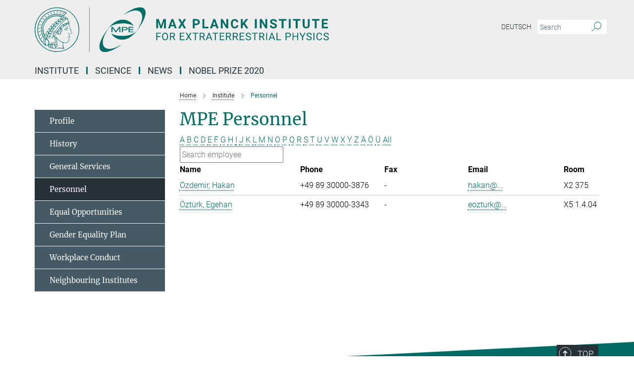

--- FILE ---
content_type: text/html; charset=utf-8
request_url: https://www.mpe.mpg.de/personnel?letter=%C3%96&previous_letter=A
body_size: 14074
content:
<!DOCTYPE html>
<html prefix="og: http://ogp.me/ns#" lang="en">
<head>
  <meta http-equiv="X-UA-Compatible" content="IE=edge">
  <meta content="width=device-width, initial-scale=1.0" name="viewport">
  <meta http-equiv="Content-Type" content="text/html; charset=utf-8"/>
  <title>Personnel</title>
  
  <meta name="keywords" content="telefon, telefonliste, telephone, personnel, personal, mitarbeiter, mitarbeiterliste" /><meta name="description" content="" />
  
  
<meta property="og:title" content="Personnel">
<meta property="og:description" content="">
<meta property="og:type" content="website">
<meta property="og:url" content="https://www.mpe.mpg.de/personnel">
<meta property="og:image" content="https://www.mpe.mpg.de/assets/og-logo-281c44f14f2114ed3fe50e666618ff96341055a2f8ce31aa0fd70471a30ca9ed.jpg">


  
  


  <meta name="msapplication-TileColor" content="#fff" />
<meta name="msapplication-square70x70logo" content="/assets/institutes/mpe/favicon-451d969f752794c6781b9de01dd26c0612d5035dad219a6b5aee3b9d8164d459.ico" />
<meta name="msapplication-square150x150logo" content="/assets/institutes/mpe/favicon-451d969f752794c6781b9de01dd26c0612d5035dad219a6b5aee3b9d8164d459.ico" />
<meta name="msapplication-wide310x150logo" content="/assets/institutes/mpe/favicon-451d969f752794c6781b9de01dd26c0612d5035dad219a6b5aee3b9d8164d459.ico" />
<meta name="msapplication-square310x310logo" content="/assets/institutes/mpe/favicon-451d969f752794c6781b9de01dd26c0612d5035dad219a6b5aee3b9d8164d459.ico" />
<link rel="apple-touch-icon" type="image/png" href="/assets/institutes/mpe/favicon-451d969f752794c6781b9de01dd26c0612d5035dad219a6b5aee3b9d8164d459.ico" sizes="180x180">
<link rel="icon" type="image/png" href="/assets/institutes/mpe/favicon-451d969f752794c6781b9de01dd26c0612d5035dad219a6b5aee3b9d8164d459.ico" sizes="32x32">

  <link rel="preload" href="/assets/roboto-v20-latin-ext_latin_greek-ext_greek_cyrillic-ext_cyrillic-700-8d2872cf0efbd26ce09519f2ebe27fb09f148125cf65964890cc98562e8d7aa3.woff2" as="font" type="font/woff2" crossorigin="anonymous">
  
  
  
  <script>var ROOT_PATH = '/';var LANGUAGE = 'en';var PATH_TO_CMS = 'https://mpe.iedit.mpg.de';var INSTANCE_NAME = 'mpe';</script>
  
      <link rel="stylesheet" media="all" href="/assets/responsive_live_green-b4104db02fad82373eaef717c39506fa87036661729168d4cfe06a4e84cae1cb.css" />
    <link rel="stylesheet" media="all" href="/assets/responsive/headerstylesheets/mpe-header-41be3e5f2117672b67899c185fc1924339861b189a651fc06c729bf9ab9da213.css" />

<script>
  window.addEventListener("load", function() {
    var linkElement = document.createElement("link");
    linkElement.rel="stylesheet";
    linkElement.href="/assets/katex/katex-4c5cd0d7a0c68fd03f44bf90378c50838ac39ebc09d5f02a7a9169be65ab4d65.css";
    linkElement.media="all";
    document.head.appendChild(linkElement);
  });
</script>


  

  

  <script>
  if(!window.DCLGuard) {
    window.DCLGuard=true;
  }
</script>
<script type="module">
//<![CDATA[
document.body.addEventListener('Base',function(){  (function (global) {
    if (global.MpgApp && global.MpgApp.object) {
      global.MpgApp.object.id = +'406045';
    }
  }(window));
});
/*-=deferred=-*/
//]]>
</script>
  <link rel="canonical" href="https://www.mpe.mpg.de/personnel" />


  
  <meta name="csrf-param" content="authenticity_token" />
<meta name="csrf-token" content="fUZ25p9grJexDU7mVf4qOg0YdO_YWjVuC6UTEg9vZ_v8wZY6lCrMiUrOmDV4AawzeccOMUwqYTyiSre9Xj6B0w" />
  <meta name="generator" content="JustRelate CX Cloud (www.justrelate.com)" />
  
  
      <link rel="alternate" hreflang="de" href="https://www.mpe.mpg.de/mitarbeiter" />
    <link rel="alternate" hreflang="en" href="https://www.mpe.mpg.de/personnel" />


  
    <script type="module" >
      window.allHash = { 'manifest':'/assets/manifest-04024382391bb910584145d8113cf35ef376b55d125bb4516cebeb14ce788597','responsive/modules/display_pubman_reference_counter':'/assets/responsive/modules/display_pubman_reference_counter-8150b81b51110bc3ec7a4dc03078feda26b48c0226aee02029ee6cf7d5a3b87e','responsive/modules/video_module':'/assets/responsive/modules/video_module-231e7a8449475283e1c1a0c7348d56fd29107c9b0d141c824f3bd51bb4f71c10','responsive/live/annual_report_overview':'/assets/responsive/live/annual_report_overview-f7e7c3f45d3666234c0259e10c56456d695ae3c2df7a7d60809b7c64ce52b732','responsive/live/annual_review_overview':'/assets/responsive/live/annual_review_overview-49341d85de5d249f2de9b520154d516e9b4390cbf17a523d5731934d3b9089ec','responsive/live/deferred-picture-loader':'/assets/responsive/live/deferred-picture-loader-088fb2b6bedef1b9972192d465bc79afd9cbe81cefd785b8f8698056aa04cf93','responsive/live/employee':'/assets/responsive/live/employee-ac8cd3e48754c26d9eaf9f9965ab06aca171804411f359cbccd54a69e89bc31c','responsive/live/employee_landing_page':'/assets/responsive/live/employee_landing_page-ac8cd3e48754c26d9eaf9f9965ab06aca171804411f359cbccd54a69e89bc31c','responsive/live/employee_search':'/assets/responsive/live/employee_search-47a41df3fc7a7dea603765ad3806515b07efaddd7cf02a8d9038bdce6fa548a1','responsive/live/event_overview':'/assets/responsive/live/event_overview-817c26c3dfe343bed2eddac7dd37b6638da92babec077a826fde45294ed63f3c','responsive/live/gallery_overview':'/assets/responsive/live/gallery_overview-459edb4dec983cc03e8658fafc1f9df7e9d1c78786c31d9864e109a04fde3be7','responsive/live/institute_page':'/assets/responsive/live/institute_page-03ec6d8aaec2eff8a6c1522f54abf44608299523f838fc7d14db1e68d8ec0c7a','responsive/live/institutes_map':'/assets/responsive/live/institutes_map-588c0307e4a797238ba50134c823708bd3d8d640157dc87cf24b592ecdbd874e','responsive/live/job_board':'/assets/responsive/live/job_board-0db2f3e92fdcd350960e469870b9bef95adc9b08e90418d17a0977ae0a9ec8fd','responsive/live/newsroom':'/assets/responsive/live/newsroom-c8be313dabf63d1ee1e51af14f32628f2c0b54a5ef41ce999b8bd024dc64cad2','responsive/live/organigramm':'/assets/responsive/live/organigramm-18444677e2dce6a3c2138ce8d4a01aca7e84b3ea9ffc175b801208634555d8ff','responsive/live/research_page':'/assets/responsive/live/research_page-c8be313dabf63d1ee1e51af14f32628f2c0b54a5ef41ce999b8bd024dc64cad2','responsive/live/science_gallery_overview':'/assets/responsive/live/science_gallery_overview-5c87ac26683fe2f4315159efefa651462b87429147b8f9504423742e6b7f7785','responsive/live/tabcard':'/assets/responsive/live/tabcard-be5f79406a0a3cc678ea330446a0c4edde31069050268b66ce75cfda3592da0d','live/advent_calendar':'/assets/live/advent_calendar-4ef7ec5654db2e7d38c778dc295aec19318d2c1afcbbf6ac4bfc2dde87c57f12','live/employee':'/assets/live/employee-fb8f504a3309f25dbdd8d3cf3d3f55c597964116d5af01a0ba720e7faa186337','live/employee_landing_page':'/assets/live/employee_landing_page-fb8f504a3309f25dbdd8d3cf3d3f55c597964116d5af01a0ba720e7faa186337','live/gallery_overview':'/assets/live/gallery_overview-18a0e0553dd83304038b0c94477d177e23b8b98bff7cb6dd36c7c99bf8082d12','live/podcast_page':'/assets/live/podcast_page-fe7023d277ed2b0b7a3228167181231631915515dcf603a33f35de7f4fd9566f','live/video_page':'/assets/live/video_page-62efab78e58bdfd4531ccfc9fe3601ea90abeb617a6de220c1d09250ba003d37','responsive/mpg_common/live/dropdown_list':'/assets/responsive/mpg_common/live/dropdown_list-71372d52518b3cb50132756313972768fdec1d4fa3ffa38e6655696fe2de5c0b','responsive/mpg_common/live/event_calendar':'/assets/responsive/mpg_common/live/event_calendar-719dd7e7333c7d65af04ddf8e2d244a2646b5f16d0d7f24f75b0bb8c334da6a5','responsive/mpg_common/live/event_registration':'/assets/responsive/mpg_common/live/event_registration-e6771dca098e37c2858ff2b690497f83a2808b6c642e3f4540e8587e1896c84e','responsive/mpg_common/live/expandable':'/assets/responsive/mpg_common/live/expandable-e2143bde3d53151b5ff7279eaab589f3fefb4fd31278ca9064fd6b83b38d5912','responsive/mpg_common/live/gallery_youtube_video':'/assets/responsive/mpg_common/live/gallery_youtube_video-b859711b59a5655b5fa2deb87bd0d137460341c3494a5df957f750c716970382','responsive/mpg_common/live/interactive_table':'/assets/responsive/mpg_common/live/interactive_table-bff65d6297e45592f8608cd64814fc8d23f62cb328a98b482419e4c25a31fdde','responsive/mpg_common/live/intersection-observer':'/assets/responsive/mpg_common/live/intersection-observer-9e55d6cf2aac1d0866ac8588334111b664e643e4e91b10c5cbb42315eb25d974','responsive/mpg_common/live/main_menu':'/assets/responsive/mpg_common/live/main_menu-43966868573e0e775be41cf218e0f15a6399cf3695eb4297bae55004451acada','responsive/mpg_common/live/news_publication_overview':'/assets/responsive/mpg_common/live/news_publication_overview-d1aae55c18bfd7cf46bad48f7392e51fc1b3a3b887bc6312a39e36eaa58936fa','responsive/mpg_common/live/reverse':'/assets/responsive/mpg_common/live/reverse-9d6a32ce7c0f41fbc5249f8919f9c7b76cacd71f216c9e6223c27560acf41c8b','responsive/mpg_common/live/shuffle':'/assets/responsive/mpg_common/live/shuffle-14b053c3d32d46209f0572a91d3240487cd520326247fc2f1c36ea4d3a6035eb','responsive/mpg_common/live/slick_lazyloader':'/assets/responsive/mpg_common/live/slick_lazyloader-ea2704816b84026f362aa3824fcd44450d54dffccb7fca3c853d2f830a5ce412','responsive/mpg_common/live/video':'/assets/responsive/mpg_common/live/video-55b7101b2ac2622a81eba0bdefd94b5c5ddf1476b01f4442c3b1ae855b274dcf','responsive/mpg_common/live/youtube_extension':'/assets/responsive/mpg_common/live/youtube_extension-2b42986b3cae60b7e4153221d501bc0953010efeadda844a2acdc05da907e90f','preview/_pdf_sorting':'/assets/preview/_pdf_sorting-8fa7fd1ef29207b6c9a940e5eca927c26157f93f2a9e78e21de2578e6e06edf0','preview/advent_calendar':'/assets/preview/advent_calendar-4ef7ec5654db2e7d38c778dc295aec19318d2c1afcbbf6ac4bfc2dde87c57f12','preview/annual_review_search':'/assets/preview/annual_review_search-8fa7fd1ef29207b6c9a940e5eca927c26157f93f2a9e78e21de2578e6e06edf0','preview/edit_overlays':'/assets/preview/edit_overlays-cef31afd41d708f542672cc748b72a6b62ed10df9ee0030c11a0892ae937db70','preview/employee':'/assets/preview/employee-fb8f504a3309f25dbdd8d3cf3d3f55c597964116d5af01a0ba720e7faa186337','preview/employee_landing_page':'/assets/preview/employee_landing_page-fb8f504a3309f25dbdd8d3cf3d3f55c597964116d5af01a0ba720e7faa186337','preview/gallery_overview':'/assets/preview/gallery_overview-ca27fbd8e436a0f15e28d60a0a4a5861f7f9817b9cb44cb36ae654ebe03eec2a','preview/lodash':'/assets/preview/lodash-01fbab736a95109fbe4e1857ce7958edc28a78059301871a97ed0459a73f92d2','preview/overlay':'/assets/preview/overlay-4b3006f01cc2a80c44064f57acfdb24229925bbf211ca5a5e202b0be8cd2e66e','preview/overlay_ajax_methods':'/assets/preview/overlay_ajax_methods-0cceedf969995341b0aeb5629069bf5117896d2b053822e99f527e733430de65','preview/pdf_overview':'/assets/preview/pdf_overview-8fa7fd1ef29207b6c9a940e5eca927c26157f93f2a9e78e21de2578e6e06edf0','preview/podcast_page':'/assets/preview/podcast_page-8b696f28fe17c5875ac647a54463d6cf4beda5fa758ba590dd50d4f7d11e02a0','preview/preview':'/assets/preview/preview-7d20d27ffa274bf0336cbf591613fbbffd4fa684d745614240e81e11118b65c2','preview/science_gallery_overview':'/assets/preview/science_gallery_overview-00600feadb223d3b4cb5432a27cc6bee695f2b95225cb9ecf2e9407660ebcc35','preview/video_page':'/assets/preview/video_page-5359db6cf01dcd5736c28abe7e77dabdb4c7caa77184713f32f731d158ced5a8','preview_manifest':'/assets/preview_manifest-04024382391bb910584145d8113cf35ef376b55d125bb4516cebeb14ce788597','editmarker':'/assets/editmarker-b8d0504e39fbfef0acc731ba771c770852ec660f0e5b8990b6d367aefa0d9b9c','live':'/assets/live-4aa8e228b0242df1d2d064070d3be572a1ad3e67fe8c70b092213a5236b38737','print':'/assets/print-08c7a83da7f03ca9674c285c1cc50a85f44241f0bcef84178df198c8e9805c3c','mpg_base':'/assets/mpg_base-161fbafcd07f5fc9b56051e8acd88e712c103faef08a887e51fdcf16814b7446','mpg_fouc':'/assets/mpg_fouc-e8a835d89f91cf9c99be7a651f3ca1d04175934511621130554eef6aa910482c','mpg_amd':'/assets/mpg_amd-7c9ab00ac1b3a8c78cac15f76b6d33ed50bb1347cea217b0848031018ef80c94','mpg_amd_bundle':'/assets/mpg_amd_bundle-932e0d098e1959a6b4654b199e4c02974ab670115222c010a0bcc14756fce071','responsive/friendlycaptcha/widget.module.min':'/assets/responsive/friendlycaptcha/widget.module.min-19cabfb2100ce6916acaa628a50895f333f8ffb6a12387af23054565ee2122f2','responsive/honeybadger.min':'/assets/responsive/honeybadger.min-213763a8258237e8c4d12f0dbd98d8a966023b02f7433c1a05c1bace6ef120ec','responsive_live':'/assets/responsive_live-d4b4a938cbf67a69dc6ba9767c95bb10486874f069e457abc2ad6f53c7126fac','katex/katex':'/assets/katex/katex-ca9d4097b1925d5d729e5c4c7ffcdb44112ba08c53e7183feb26afa6927cc4fd','responsive/tsmodules/cashew':'/assets/responsive/tsmodules/cashew-f2b3a6f988f933937212c2239a5008703225511ab19b4a6d6cbead2e9904ae21','responsive/tsmodules/datahandler':'/assets/responsive/tsmodules/datahandler-18b09253aa824ba684b48d41aea5edb6321851210404bdc3c47922c961181980','responsive/tsmodules/edit-menu':'/assets/responsive/tsmodules/edit-menu-ed8038730fbc4b64d700f28f3ccdcc8c33cc558e1182af3f37b6b4374a3ad3b6','responsive/tsmodules/edit':'/assets/responsive/tsmodules/edit-80ca9b5137f2eeb575e45f3ff1fd611effb73bd27d9f920d5f758c27a4212067','responsive/tsmodules/image-information':'/assets/responsive/tsmodules/image-information-2766379bd0ae7c612169084e5437d5662006eec54acbecba9f83ac8773ac20fa','responsive/tsmodules/languages':'/assets/responsive/tsmodules/languages-33d886fa0f8a758ac8817dfaf505c136d22e86a95988298f3b14cf46c870a586','responsive/tsmodules/menu':'/assets/responsive/tsmodules/menu-dc7cee42b20a68a887e06bb1979d6ecc601ff8dd361b80cc6a8190e33ab7f005','responsive/tsmodules/notify':'/assets/responsive/tsmodules/notify-44b67b61195156d3827af8dfd00797cd327f013dc404720659f2d3da19cf6f77','responsive/tsmodules/virtual-form':'/assets/responsive/tsmodules/virtual-form-31974440dbd9f79534149b9376a63b1f2e0b542abb5ba898e4fbaeef377d66ca' }
    </script>
    <script type="module">
//<![CDATA[
document.body.addEventListener('AMD',function(){    requirejs.config({
      waitSeconds:0,
      paths: allHash
    })
});
/*-=deferred=-*/
//]]>
</script></head>

 <body class="mpe employee_list  language-en" id="top">
  
  
  

<header class="navbar hero navigation-on-bottom">

  <div class="container remove-padding header-main-container">


    <div class="navbar-header">
        <a class="navbar-brand mpg-icon mpg-icon-logo language-en language-engreen" aria-label="Logo Max Planck Institute for extraterrestrial Physics, go to homepage" href="/main"></a>
    </div>

    <div class="lang-search">
      <div class="collapse navbar-collapse bs-navbar-collapse">
        <ul class="hidden-xs hidden-sm nav navbar-nav navbar-right navbar-meta">
          <li class="language-switcher-links">
            
    <a href="/mitarbeiter">Deutsch</a>


          </li>
          <li>
            <form class="navbar-form navbar-left search-field hidden-xs" role="search" action="/26841/search-result" accept-charset="UTF-8" method="get">
  <div class="form-group noindex">
    <input class="form-control searchfield"
      name="searchfield"
      placeholder="Search"
      value=""
      type="search"
      aria-label="You did not enter a query."
    />
    <button class="btn btn-default searchbutton" aria-label="Search">
      <i class="mpg-icon mpg-icon-search" role="img" aria-hidden="true"></i>
    </button>
  </div>
</form>
          </li>
          <li>
            
          </li>

        </ul>
      </div>
    </div>


    <div class="navbar-title-wrapper">

      <nav class="navbar navbar-default" aria-label="Main navigation">
        <div class="navbar-header">
          <div class="visible-xs visible-sm">
            <button class="nav-btn navbar-toggle" type="button" data-toggle="collapse" data-target="#main-navigation-container" aria-haspopup="true" aria-expanded="false" aria-label="Main navigation switch">
              <svg width="40" height="40" viewBox="-25 -25 50 50">
                <circle cx="0" cy="0" r="25" fill="none"/>
                <rect class="burgerline-1" x="-15" y="-12" width="30" height="4" fill="black"/>
                <rect class="burgerline-2" x="-15" y="-2" width="30" height="4" fill="black"/>
                <rect class="burgerline-3" x="-15" y="8" width="30" height="4" fill="black"/>
              </svg>
            </button>
          </div>
        </div>

        <div class="collapse navbar-collapse js-navbar-collapse noindex" id="main-navigation-container">

          <div class="mobile-search-pwa-container">
            <div class="mobile-search-container">
              <form class="navbar-form navbar-left search-field visible-sm visible-xs mobile clearfix" role="search" action="/26841/search-result" accept-charset="UTF-8" method="get">
  <div class="form-group noindex">
    <input class="form-control searchfield"
      name="searchfield"
      placeholder="Search"
      value=""
      type="search"
      aria-label="You did not enter a query."
    />
    <button class="btn btn-default searchbutton" aria-label="Search">
      <i class="mpg-icon mpg-icon-search" role="img" aria-hidden="true"></i>
    </button>
  </div>
</form>
            </div>
              
          </div>

          
            <ul class="nav navbar-nav col-xs-12" id="main_nav" data-timestamp="2025-12-08T14:48:14.192Z">
<li class="dropdown mega-dropdown clearfix" tabindex="0" data-positioning="3">
<a class="main-navi-item dropdown-toggle undefined" id="Root-en.0">Institute<span class="arrow-dock"></span></a><a class="dropdown-toggle visible-xs visible-sm" data-no-bs-toggle="dropdown" role="button" aria-expanded="false" aria-controls="flyout-Root-en.0"><span class="mpg-icon mpg-icon-down2"></span></a><ul id="flyout-Root-en.0" class="col-xs-12 dropdown-menu  mega-dropdown-menu row">
<li class="col-xs-12 col-sm-4 menu-column"><ul class="main">
<li class="dropdown-title">
<a href="/206615/profile" id="Root-en.0.0.0">Profile</a><ul>
<li><a href="/209096/organisation" id="Root-en.0.0.0.0">Organisation</a></li>
<li><a href="/576324/Gremien" id="Root-en.0.0.0.1">Committees</a></li>
<li><a href="/101868/reports" id="Root-en.0.0.0.2">(Annual) Reports</a></li>
<li><a href="/209107/facts" id="Root-en.0.0.0.3">Facts and Figures</a></li>
</ul>
</li>
<li class="dropdown-title">
<a href="/208046/history" id="Root-en.0.0.1">History</a><ul>
<li><a href="/576082/overview" id="Root-en.0.0.1.0">Overview</a></li>
<li><a href="/302449/summary" id="Root-en.0.0.1.1">Timeline</a></li>
<li><a href="/302508/literature" id="Root-en.0.0.1.2">Literature and Videos</a></li>
</ul>
</li>
</ul></li>
<li class="col-xs-12 col-sm-4 menu-column"><ul class="main"><li class="dropdown-title">
<a href="/2826/facilities" id="Root-en.0.1.0">General Services</a><ul>
<li><a href="/IT-en" id="Root-en.0.1.0.0">IT</a></li>
<li><a href="/148939/Elektronikabteilung" id="Root-en.0.1.0.1">Electronic Engineering</a></li>
<li><a href="/en/mechanics" id="Root-en.0.1.0.2">Mechanical Engineering</a></li>
<li><a href="/6712239/testlab_integration" id="Root-en.0.1.0.3">Test Facility - Integration Facility</a></li>
<li><a href="/575927/Panter" id="Root-en.0.1.0.4">Panter Test Facility</a></li>
<li><a href="/2474616/apprentice_placement" id="Root-en.0.1.0.5">Apprenticeship/Internship</a></li>
<li><a href="/575939/Bibliothek" id="Root-en.0.1.0.6">Library (internal)</a></li>
</ul>
</li></ul></li>
<li class="col-xs-12 col-sm-4 menu-column"><ul class="main">
<li class="dropdown-title"><a href="/personnel" id="Root-en.0.2.0">Personnel</a></li>
<li class="dropdown-title"><a href="/6707255/equal" id="Root-en.0.2.1">Equal Opportunities</a></li>
<li class="dropdown-title"><a href="/7828565/gender-equality-plan" id="Root-en.0.2.2">Gender Equality Plan</a></li>
<li class="dropdown-title"><a href="/6563476/conduct" id="Root-en.0.2.3">Workplace Conduct</a></li>
<li class="dropdown-title"><a href="/7419267/links" id="Root-en.0.2.4">Neighbouring Institutes</a></li>
<li class="dropdown-title"><a href="/3849/contact" id="Root-en.0.2.5">Contact</a></li>
</ul></li>
</ul>
</li>
<li class="dropdown mega-dropdown clearfix" tabindex="0" data-positioning="3">
<a class="main-navi-item dropdown-toggle undefined" id="Root-en.1">Science<span class="arrow-dock"></span></a><a class="dropdown-toggle visible-xs visible-sm" data-no-bs-toggle="dropdown" role="button" aria-expanded="false" aria-controls="flyout-Root-en.1"><span class="mpg-icon mpg-icon-down2"></span></a><ul id="flyout-Root-en.1" class="col-xs-12 dropdown-menu  mega-dropdown-menu row">
<li class="col-xs-12 col-sm-4 menu-column"><ul class="main">
<li class="dropdown-title">
<a href="/CAS" id="Root-en.1.0.0">Center for Astrochemical Studies (CAS)</a><ul>
<li><a href="/5638276/News" id="Root-en.1.0.0.0">News and Highlights</a></li>
<li><a href="/5638288/Motivation" id="Root-en.1.0.0.1">Motivation</a></li>
<li><a href="/6092147/research" id="Root-en.1.0.0.2">Research</a></li>
<li><a href="/5638300/Projects" id="Root-en.1.0.0.3">Projects</a></li>
<li><a href="/7022210/publications" id="Root-en.1.0.0.4">Publications</a></li>
<li><a href="/5947722/Personnel" id="Root-en.1.0.0.5">Personnel</a></li>
<li><a href="/6288689/Events" id="Root-en.1.0.0.6">Events</a></li>
<li><a href="/CAS/internal" id="Root-en.1.0.0.7">Internal Group Pages</a></li>
</ul>
</li>
<li class="dropdown-title">
<a href="/heg-en" id="Root-en.1.0.1">High-Energy Astrophysics</a><ul>
<li><a href="/1302618/heg-members" id="Root-en.1.0.1.0">Personnel</a></li>
<li><a href="/260508/news" id="Root-en.1.0.1.1">News and Recent Results</a></li>
<li><a href="/260520/research" id="Root-en.1.0.1.2">Research</a></li>
<li><a href="/238564/projects" id="Root-en.1.0.1.3">Projects</a></li>
<li><a href="/heg/Facilities" id="Root-en.1.0.1.4">Facilities</a></li>
<li><a href="/science/heg/publications" id="Root-en.1.0.1.5">Publications</a></li>
<li><a href="/623302/ForPhD" id="Root-en.1.0.1.6">For Students</a></li>
<li><a href="/611216/Interna" id="Root-en.1.0.1.7">Internal/Local Pages</a></li>
</ul>
</li>
</ul></li>
<li class="col-xs-12 col-sm-4 menu-column"><ul class="main">
<li class="dropdown-title">
<a href="/ir" id="Root-en.1.1.0">Infrared Astronomy</a><ul>
<li><a href="/ir/ir_personnel" id="Root-en.1.1.0.0">Personnel</a></li>
<li><a href="/ir/news" id="Root-en.1.1.0.1">News and Recent Results</a></li>
<li><a href="/ir/Research" id="Root-en.1.1.0.2">Research</a></li>
<li><a href="/ir/Projects" id="Root-en.1.1.0.3">Projects</a></li>
<li><a href="/255601/publications-of-the-infrared-submillimeter-group" id="Root-en.1.1.0.4">Publications</a></li>
<li><a href="/ir/Meetings" id="Root-en.1.1.0.5">Meetings</a></li>
<li><a href="/ir/internal" id="Root-en.1.1.0.6">Internal Pages</a></li>
</ul>
</li>
<li class="dropdown-title">
<a href="/opinas-en" id="Root-en.1.1.1">Optical and Interpretative Astronomy (OPINAS)</a><ul>
<li><a href="/7017307/opinas-news" id="Root-en.1.1.1.0">News</a></li>
<li><a href="/260168/personnel" id="Root-en.1.1.1.1">Personnel</a></li>
<li><a href="/260192/research" id="Root-en.1.1.1.2">Research</a></li>
<li><a href="/260204/projects" id="Root-en.1.1.1.3">Projects and Cooperations</a></li>
<li><a href="/7846709/2022" id="Root-en.1.1.1.4">Publications</a></li>
<li><a href="/1761881/Vorlesungen_und_Seminare" id="Root-en.1.1.1.5">Lectures and Seminars</a></li>
<li><a href="/1761897/Master-_und_Doktorarbeiten" id="Root-en.1.1.1.6">Master- and PhD-Theses</a></li>
<li><a class="external" href="https://iwiki.mpe.mpg.de/IT/Opinas" target="_blank" id="Root-en.1.1.1.7">OPINAS Internal</a></li>
</ul>
</li>
</ul></li>
<li class="col-xs-12 col-sm-4 menu-column"><ul class="main">
<li class="dropdown-title">
<a href="/215882/research_groups" id="Root-en.1.2.0">Other Groups</a><ul>
<li><a href="/opinas/research/dynamicsgroup" id="Root-en.1.2.0.0">Dynamics</a></li>
<li><a href="/7760206/pgn" id="Root-en.1.2.0.1">PhiGN</a></li>
<li><a href="/ir/Research#starformation" id="Root-en.1.2.0.2">Star and Planet Formation</a></li>
</ul>
</li>
<li class="dropdown-title"><a href="/31511/cooperations" id="Root-en.1.2.1">Cooperations and Special Facilities</a></li>
<li class="dropdown-title"><a href="/2527/publications" id="Root-en.1.2.2">Scientific Publications</a></li>
<li class="dropdown-title"><a href="/2607/projects" id="Root-en.1.2.3">Project Overview</a></li>
</ul></li>
</ul>
</li>
<li class="dropdown mega-dropdown clearfix" tabindex="0" data-positioning="3">
<a class="main-navi-item dropdown-toggle undefined" id="Root-en.2">News<span class="arrow-dock"></span></a><a class="dropdown-toggle visible-xs visible-sm" data-no-bs-toggle="dropdown" role="button" aria-expanded="false" aria-controls="flyout-Root-en.2"><span class="mpg-icon mpg-icon-down2"></span></a><ul id="flyout-Root-en.2" class="col-xs-12 dropdown-menu  mega-dropdown-menu row">
<li class="col-xs-12 col-sm-4 menu-column"><ul class="main">
<li class="dropdown-title"><a href="/260760/all_news" id="Root-en.2.0.0">All news</a></li>
<li class="dropdown-title"><a href="/260780/press_releases" id="Root-en.2.0.1">press releases</a></li>
<li class="dropdown-title"><a href="/260792/media-echo" id="Root-en.2.0.2">mpe in the media</a></li>
</ul></li>
<li class="col-xs-12 col-sm-4 menu-column"><ul class="main"><li class="dropdown-title">
<a href="/2557/public_outreach" id="Root-en.2.1.0">Public Outreach</a><ul>
<li><a href="/305476/material" id="Root-en.2.1.0.0">Information material</a></li>
<li><a href="/449243/multimedia" id="Root-en.2.1.0.1">Multimedia</a></li>
<li><a href="/88326/guided_tours" id="Root-en.2.1.0.2">Guided tours</a></li>
<li><a href="/7939356/social-media" id="Root-en.2.1.0.3">Social Media</a></li>
</ul>
</li></ul></li>
<li class="col-xs-12 col-sm-4 menu-column"><ul class="main">
<li class="dropdown-title"><a href="/6445620/events" id="Root-en.2.2.0">Seminars</a></li>
<li class="dropdown-title"><a href="/448073/events" id="Root-en.2.2.1">Public Events</a></li>
<li class="dropdown-title">
<a href="/247046/jobs" id="Root-en.2.2.2">job board</a><ul><li><a href="/2474616/apprentice_placement" id="Root-en.2.2.2.0">Apprenticeships/Internships</a></li></ul>
</li>
</ul></li>
</ul>
</li>
<li class="dropdown mega-dropdown clearfix" tabindex="0" data-positioning="0"><a class="main-navi-item dropdown-toggle undefined" id="Root-en.3" href="/nobel">Nobel Prize 2020<span></span></a></li>
</ul>

          <div class="text-center language-switcher visible-xs visible-sm">
            
    <a href="/mitarbeiter">Deutsch</a>


          </div>
        </div>
      </nav>
    </div>
  </div>
</header>

<header class="container-full-width visible-print-block">
  <div class="container">
    <div class="row">
      <div class="col-xs-12">
        <div class="content">
              <span class="mpg-icon mpg-icon-logo custom-print-header language-en">
                Max Planck Institute for extraterrestrial Physics
              </span>
        </div>
      </div>
    </div>
  </div>
</header>

<script type="module">
//<![CDATA[
document.body.addEventListener('Base',function(){  var mainMenu;
  if(typeof MpgCommon != "undefined") {
    mainMenu = new MpgCommon.MainMenu();
  }
});
/*-=deferred=-*/
//]]>
</script>
  
  <div id="page_content">
    <div class="container content-wrapper">
  <div class="row">
    <main>
      <article class="col-md-9 col-md-push-3">
        <div class="content py-0">
          <div class="noindex">
  <nav class="hidden-print" aria-label="breadcrumb">
    <ol class="breadcrumb clearfix" vocab="http://schema.org/" typeof="BreadcrumbList">

          <li class="breadcrumb-item" property="itemListElement" typeof="ListItem">
            <a property="item"
               typeof="WebPage"
               href="/main"
               class=""
               title="">
              <span property="name">Home</span>
            </a>
            <meta property="position" content="1">
          </li>
          <li class="breadcrumb-item" property="itemListElement" typeof="ListItem">
            <a property="item"
               typeof="WebPage"
               href="/2617/institute"
               class=""
               title="">
              <span property="name">Institute</span>
            </a>
            <meta property="position" content="2">
          </li>
      <li class="breadcrumb-item active" property="itemListElement" typeof="ListItem" aria-current="page">
        <span property="name">Personnel</span>
        <meta property="position" content="3">
      </li>
    </ol>
  </nav>
</div>


        </div>
        

    <h1 class="page-titledesc">MPE Personnel</h1>
    <div class="meta-information">
      
    </div>
    <div class="employee_list">
        <div class="search_letters">
          <div class="dotted_line"></div>

          <div class="letters"><a class="" href="/personnel?letter=A&amp;previous_letter=%C3%96">A</a> <a class="" href="/personnel?letter=B&amp;previous_letter=%C3%96">B</a> <a class="" href="/personnel?letter=C&amp;previous_letter=%C3%96">C</a> <a class="" href="/personnel?letter=D&amp;previous_letter=%C3%96">D</a> <a class="" href="/personnel?letter=E&amp;previous_letter=%C3%96">E</a> <a class="" href="/personnel?letter=F&amp;previous_letter=%C3%96">F</a> <a class="" href="/personnel?letter=G&amp;previous_letter=%C3%96">G</a> <a class="" href="/personnel?letter=H&amp;previous_letter=%C3%96">H</a> <a class="" href="/personnel?letter=I&amp;previous_letter=%C3%96">I</a> <a class="" href="/personnel?letter=J&amp;previous_letter=%C3%96">J</a> <a class="" href="/personnel?letter=K&amp;previous_letter=%C3%96">K</a> <a class="" href="/personnel?letter=L&amp;previous_letter=%C3%96">L</a> <a class="" href="/personnel?letter=M&amp;previous_letter=%C3%96">M</a> <a class="" href="/personnel?letter=N&amp;previous_letter=%C3%96">N</a> <a class="" href="/personnel?letter=O&amp;previous_letter=%C3%96">O</a> <a class="" href="/personnel?letter=P&amp;previous_letter=%C3%96">P</a> <a class="" href="/personnel?letter=Q&amp;previous_letter=%C3%96">Q</a> <a class="" href="/personnel?letter=R&amp;previous_letter=%C3%96">R</a> <a class="" href="/personnel?letter=S&amp;previous_letter=%C3%96">S</a> <a class="" href="/personnel?letter=T&amp;previous_letter=%C3%96">T</a> <a class="" href="/personnel?letter=U&amp;previous_letter=%C3%96">U</a> <a class="" href="/personnel?letter=V&amp;previous_letter=%C3%96">V</a> <a class="" href="/personnel?letter=W&amp;previous_letter=%C3%96">W</a> <a class="" href="/personnel?letter=X&amp;previous_letter=%C3%96">X</a> <a class="" href="/personnel?letter=Y&amp;previous_letter=%C3%96">Y</a> <a class="" href="/personnel?letter=Z&amp;previous_letter=%C3%96">Z</a> <a class="" href="/personnel?letter=%C3%84&amp;previous_letter=%C3%96">Ä</a> <a class="current" href="/personnel?letter=%C3%96&amp;previous_letter=%C3%96">Ö</a> <a class="" href="/personnel?letter=%C3%9C&amp;previous_letter=%C3%96">Ü</a> <a class=" all" href="/personnel?letter=All&amp;previous_letter=%C3%96">All</a></div>

          <div class="search">
            <form action="/personnel" accept-charset="UTF-8" method="post"><input type="hidden" name="authenticity_token" value="sKFxwLhI5-qut6B-0iumHDMMIlMealapydH9dIqVHBIHmieGmBgw_1YdQXQK_kwtyNYSEcsd8pvS_wKlCh-CUg" autocomplete="off" />
              <input type="text" name="search" id="search" value="" class="text_input default_text" title="Search employee" placeholder="Search employee" />
</form>          </div>

          <div class="dotted_line"></div>
        </div>

        <div class="content">
          <div>
            
          </div>

          <table class="table_without_sidebar dataTable" data-length="99" data-show-filter="false"><thead><tr><th class="name first" data-column="name">Name</th><th class="phone" data-column="phone">Phone</th><th class="fax" data-column="fax">Fax</th><th class="email" data-column="email">Email</th><th class="room last" data-column="room">Room</th></tr><tr><td colspan="5"></td></tr></thead><tbody><tr class="last"><td class="name first"><a title="More information about Hakan Özdemir" href="/personnel/41822"><span class="icon link_like_text employee_name">Özdemir, Hakan</span></a><div class="position"></div></td><td class="phone"><ul class="no_list_icon"><li>+49 89 30000-3876</li></ul></td><td class="fax"><ul class="no_list_icon"><li>-</li></ul></td><td class="email"><a data-indirect-mail="true" href="mailto:b4d644046d3b4ce8457fa27b203eea2e">hakan@...</a></td><td class="room last">X2 375</td></tr><tr class="last"><td class="name first"><a title="More information about B. Sc. Egehan Öztürk" href="/personnel/149781"><span class="icon link_like_text employee_name">Öztürk, Egehan</span></a><div class="position"></div></td><td class="phone"><ul class="no_list_icon"><li>+49 89 30000-3343</li></ul></td><td class="fax"><ul class="no_list_icon"><li>-</li></ul></td><td class="email"><a data-indirect-mail="true" href="mailto:b9d8551176094ad84d21aa252a60e9651b67">eozturk@...</a></td><td class="room last">X5 1.4.04</td></tr></tbody></table>


        </div>
    </div>





      </article>
    </main>
    <aside class="sidebar">

  <div class="col-md-3 col-md-pull-9">
    <div class="sidebar-slider">
      <div class="side-nav-scroller">
        
      </div>
    </div>
    <div class="graybox_container noindex hidden-print">
  
  
    <div class="linklist graybox clearfix">
      <ul>
          <li><a target="_self" class="" href="/206615/profile">Profile</a></li>
          <li><a target="_self" class="" href="/208046/history">History</a></li>
          <li><a target="_self" class="" href="/2826/facilities">General Services</a></li>
          <li><a target="_self" class="" data-samepage="true" href="/personnel">Personnel</a></li>
          <li><a target="_self" class="" href="/6707255/equal">Equal Opportunities</a></li>
          <li><a target="_self" class="" href="/7828565/gender-equality-plan">Gender Equality Plan</a></li>
          <li><a target="_self" class="" href="/6563476/conduct">Workplace Conduct</a></li>
          <li><a target="_self" class="" href="/448711/links-old">Neighbouring Institutes</a></li>
      </ul>
      <script type="text/javascript">
        /*-=deferred=-*/
        document
          .querySelectorAll(".linklist.graybox a[data-samepage]")
          .forEach(function(link) {
            if (link.hash == location.hash) link.classList.add("active")
          })
        document
          .querySelectorAll(".linklist.graybox a[data-childrenpage]")
          .forEach(function(link) {
            if (link.hash == location.hash) link.classList.add("active")
          })
      </script>
    </div>
</div>

    

  </div>
</aside>



  </div>
</div>

  </div>
  <div class="footer-wrap noindex">
  <footer class="container-full-width green footer trngl-footer hidden-print">
      <svg viewbox="0 0 1 1" style="width:100%; height:4em; overflow:visible" preserveAspectRatio="none">
        <path class="footer-triangle" d="M 0 1 L 1 0 L 1 1.1 L 0 1.1" fill="none"/>
      </svg>
    <div class="container invert">
      <div class="row">
        <div class="to-top-dummy"></div>
          <a id="to-top-button" class="to-top" href="#top">Top</a>
          <div class="col-md-12 columns-quicklinks-container">
            
                <div class="footer-focus">
  <h4 class="h3 footer-link-header" tabindex="0" aria-haspopup="true" aria-expanded="false">Information for... <i class="mpg-icon mpg-icon-down2"></i></h4>
  <ul class="footer-links">
    <li><a target="_self" class="" href="/261174/for_scientists">Scientists</a> </li>
    <li><a target="_self" class="" href="/261588/for_students">Students</a> </li>
    <li><a target="_self" class="" href="/621604/ForJournalists">Journalists</a> </li>
    <li><a target="_self" class="" href="/3539/visitors">Visitors</a> </li>
  </ul>
</div>

                
                
                

            
              <div class="col-xs-12 col-md-4">
  <ul class="quicklinks">
      <li><a target="_blank" class="btn btn-primary" href="https://intranet.mpe.mpg.de/2375/en">Intranet</a></li>
      <li><a target="_blank" class="btn btn-primary" href="http://www.mpg.de/en">MPG</a></li>
      <li><a target="_self" class="btn btn-primary" href="/3849/contact">Contact</a></li>
      <li><a target="_self" class="btn btn-primary" href="/3679/sitemap">Sitemap</a></li>
      <li><a target="_self" class="btn btn-primary" href="/archive">Archive</a></li>
  </ul>
</div>



          </div>
      </div>
    </div>
  </footer>
  <footer class="container-full-width darkgreen institute-subfooter hidden-print">
  <div class="container space-between invert">
      <div class="logo">
            <a target="_blank" href="https://www.mpg.de/en">
              <div class="mpg-icon mpg-icon-logo"></div>
</a>            <a target="_blank" href="https://www.mpg.de/en">
              <div class="copyright-text copyright-text-upper">
                <span class="">Max-Planck-Gesellschaft</span>
              </div>
</a>
      </div>

      <div class="links">
  <ul>
    
      <li><a target="_self" href="/archive">Archive</a></li><li><a target="_self" href="/impressum">Imprint</a></li><li><a target="_self" href="/data-protection">Data Protection</a></li>
  </ul>
</div>


      <div class="copyright">
        <div class="copyright-sign">
          ©
        </div>
        <p class="copyright-text copyright-text-right">2026, Max-Planck-Gesellschaft</p>
      </div>
    </div>
</footer>

  <footer class="container-full-width visible-print-block">
    <div class="container">
      <div class="row">
        <div class="col-xs-12">
          <div class="content">
            <p>© 2003-2026, Max-Planck-Gesellschaft</p>
          </div>
        </div>
      </div>
    </div>
  </footer>
</div>
<div class="visible-print print-footer">
  <div class="print-footer-button print-webview-toggle">
    Web-View
  </div>
  <div class="print-footer-button print-page">
    Print Page
  </div>
  <div class="print-footer-button">
    <a target="mpg_print_window" class="print-footer-button print-open-window" rel="nofollow" href="/personnel?print=yes">Open in new window</a>
  </div>


  <span class="print-estimate-label">
    Estimated DIN-A4 page-width
  </span>
</div>


  
<div id="go_to_live" class="hidden-print noindex"><a class="infobox_link" target="_blank" title="https://mpe.iedit.mpg.de/406045/staff" rel="nofollow" href="https://mpe.iedit.mpg.de/406045/staff">Go to Editor View</a></div>

    <script type="module">
//<![CDATA[
document.body.addEventListener('AMD',function(){      amdRequest()
});
/*-=deferred=-*/
//]]>
</script>  <script>
    if (false) {
      linkElement = document.createElement("link");
      linkElement.rel = "stylesheet";
      linkElement.href ="/assets/fonts-special-char-7274d8a728aace1da7f15ed582e09518d08e137c9df0990d5bf76c594f23be2d.css";
      linkElement.media = "all";

      document.head.appendChild(linkElement);
    }
  </script>
  <script type="module">
    window.addEventListener('DOMContentLoaded', (event) => {
      var loadingChain = [
        {
          name:"Base",
          script:"/assets/mpg_base-161fbafcd07f5fc9b56051e8acd88e712c103faef08a887e51fdcf16814b7446.js"
        },
        {
          name:"Fouc",
          script:"/assets/mpg_fouc-e8a835d89f91cf9c99be7a651f3ca1d04175934511621130554eef6aa910482c.js"
        }
      ];

      loadingChain = loadingChain.concat(window.additionalDependencies || []);

      loadingChain.push(
        {
          name:"AMD",
          script:"/assets/mpg_amd-7c9ab00ac1b3a8c78cac15f76b6d33ed50bb1347cea217b0848031018ef80c94.js"
        },
      );


      var loadNext = function () {
        if (loadingChain.length == 0 ) {
          window.loadingChainProcessed = true;
          return;
        };
        var nextScript = loadingChain.shift();

        var scriptElement = document.createElement("script");
        scriptElement.src=nextScript.script;
        scriptElement.setAttribute("defer","");
        scriptElement.onload=function(){
          document.body.dispatchEvent(new CustomEvent(nextScript.name));
          loadNext();
        }
        document.head.appendChild(scriptElement);
      };
      loadNext();

    });


  </script>
  
  
<!-- START Matomo tracking code -->

<!-- For privacy details see https://www.mpg.de/datenschutzhinweis or https://www.mpg.de/privacy-policy -->

<script type='module'>
  (function(){
      var s, d = document, e = d.createElement('script');
      e.type = 'text/javascript';
      e.src = '//statistik.mpg.de/api.js';
      e.async = true;
      e.onload = function () {
      try {
             var p = Piwik.getTracker('//statistik.mpg.de/api', 26);
             p.setCustomDimension(1, "en");
             p.setCustomDimension(3, "en");
             p.trackPageView();
             p.enableLinkTracking();
         } catch (e) {}
      };
      s = d.getElementsByTagName('script')[0]; s.parentNode.insertBefore(e, s);
  })();
</script><noscript><p><img src='//statistik.mpg.de/api?idsite=601&rec=1' style='border:0' alt=''/></p></noscript>
<!-- END Matomo tracking code  -->


  
</body>
</html>
